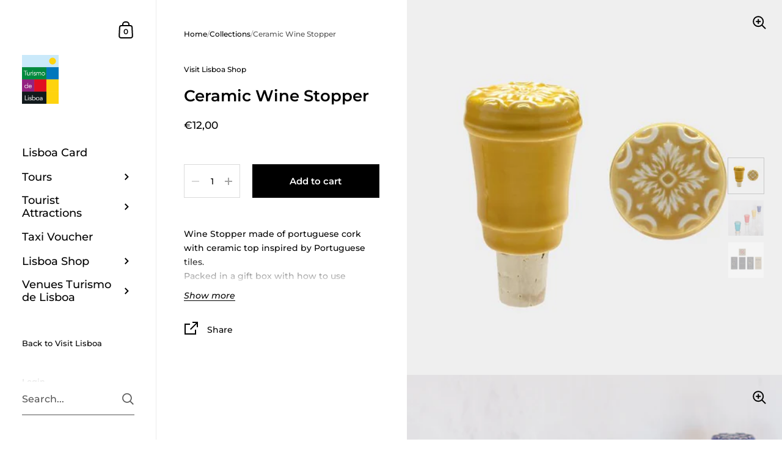

--- FILE ---
content_type: text/css
request_url: https://shop.visitlisboa.com/cdn/shop/t/4/assets/section-footer.css?v=139055868713028046171738314284
body_size: 174
content:
.footer{background:rgba(var(--color-footer-bg),1);color:rgba(var(--color-footer-txt),1);display:flex;flex-direction:row;flex-wrap:wrap;justify-content:space-between;padding:var(--vertical-padding) var(--horizontal-padding) 0}.footer a{color:rgba(var(--color-footer-txt),1)}.no-touchevents .footer a:hover{color:rgba(var(--color-footer-accent),1)!important}.footer a:after{background:rgba(var(--color-footer-accent),1)}.footer a:focus{color:rgba(var(--color-footer-accent),1)!important}.footer-item{width:45%;margin-bottom:100px}@media screen and (max-width: 648px){.footer-item{width:100%;margin-bottom:50px}.footer-item:last-child{margin-bottom:-25px!important;margin-top:0!important}}.footer-item .footer-item__title{text-transform:uppercase;margin-bottom:50px}@media screen and (max-width: 948px){.footer-item .footer-item__title{margin-bottom:30px}}.footer-item:first-child:last-child{width:90%;margin-bottom:50px;margin-top:-10px}.footer-item:last-child:nth-child(3){width:100%}@media screen and (min-width: 1921px){.footer-text.footer-text--large .rte{font-size:calc(32px / 14 * var(--base-body-size) + 0px);line-height:1.2}}@media screen and (min-width: 1280px) and (max-width: 1920px){.footer-text.footer-text--large .rte{font-size:calc(30px / 14 * var(--base-body-size) + 0px);line-height:1.2}}@media screen and (min-width: 1023px) and (max-width: 1280px){.footer-text.footer-text--large .rte{font-size:calc(28px / 14 * var(--base-body-size) + 0px);line-height:1.2}}@media screen and (max-width: 1023px){.footer-text.footer-text--large .rte{font-size:calc(26px / 14 * var(--base-body-size) + 0px);line-height:1.2}}.footer-links span{display:block;margin-bottom:15px}.footer-links a{border-bottom:1px solid}.footer-icons{margin-bottom:32px;display:flex;flex-wrap:wrap;gap:5px}.footer-icons img{border-radius:2px}.footer-copyright{margin-bottom:var(--vertical-padding);line-height:1.5;margin-top:-5px;width:100%}.footer-newsletter .newsletter__form{margin-top:-10px;margin-bottom:0}.footer-newsletter .newsletter__input{height:45px;padding:0 20px;color:rgba(var(--color-footer-txt),1);border:1px solid rgba(var(--color-footer-txt),.36)}.footer-newsletter .newsletter__input::placeholder{color:rgba(var(--color-footer-txt),1)}.no-touchevents .footer-newsletter .newsletter__input:hover{border-color:rgba(var(--color-footer-txt),.56)}.footer-newsletter .newsletter__input:focus{border-color:rgba(var(--color-footer-txt),.56);box-shadow:0 0 0 3px rgba(var(--color-footer-txt),.14)}.footer-newsletter .newsletter__submit{top:0;height:100%;display:flex;align-items:center}html[dir=rtl] .footer-newsletter .newsletter__submit{left:20px}html[dir=ltr] .footer-newsletter .newsletter__submit{right:20px}.footer-newsletter .newsletter__submit>span{height:21px}.footer-newsletter .newsletter__submit path{fill:rgba(var(--color-footer-txt),1)!important}.footer-newsletter .alert{margin-bottom:32px}#shopify-section-footer .footer-newsletter input[type=email]:-webkit-autofill,#shopify-section-footer .footer-newsletter input[type=email]:-webkit-autofill:hover,#shopify-section-footer .footer-newsletter input[type=email]:-webkit-autofill:focus,#shopify-section-footer .footer-newsletter input[type=email]:-webkit-autofill:active{-webkit-box-shadow:0 0 0 30px rgba(var(--color-footer-bg),1) inset!important;-webkit-text-fill-color:rgba(var(--color-footer-txt),1)!important}.footer-menus{display:flex}.footer-menus>div{width:50%}.footer-menus span{line-height:1.5}.footer-info{align-self:flex-end}.footer-info .localization-form{margin:0 0 -10px!important}.footer-icons:empty{display:none}@media screen and (min-width: 949px){.footer-newsletter+.footer-info.localization-form-holder form{margin-top:-45px!important}}.social-icons{height:40px;margin-top:-10px;margin-inline-start:-9px;display:flex}.social-icons a{display:inline-flex;width:40px;height:40px;justify-content:center;align-items:center}.social-icons a .icon{display:block;width:23px;height:23px}.social-icons a svg{width:23px!important;height:23px!important}.social-icons a svg *{fill:rgba(var(--color-footer-txt),1);transition:fill .15s linear}.social-icons a:hover svg *{fill:rgba(var(--color-footer-accent),1)}
/*# sourceMappingURL=/cdn/shop/t/4/assets/section-footer.css.map?v=139055868713028046171738314284 */
